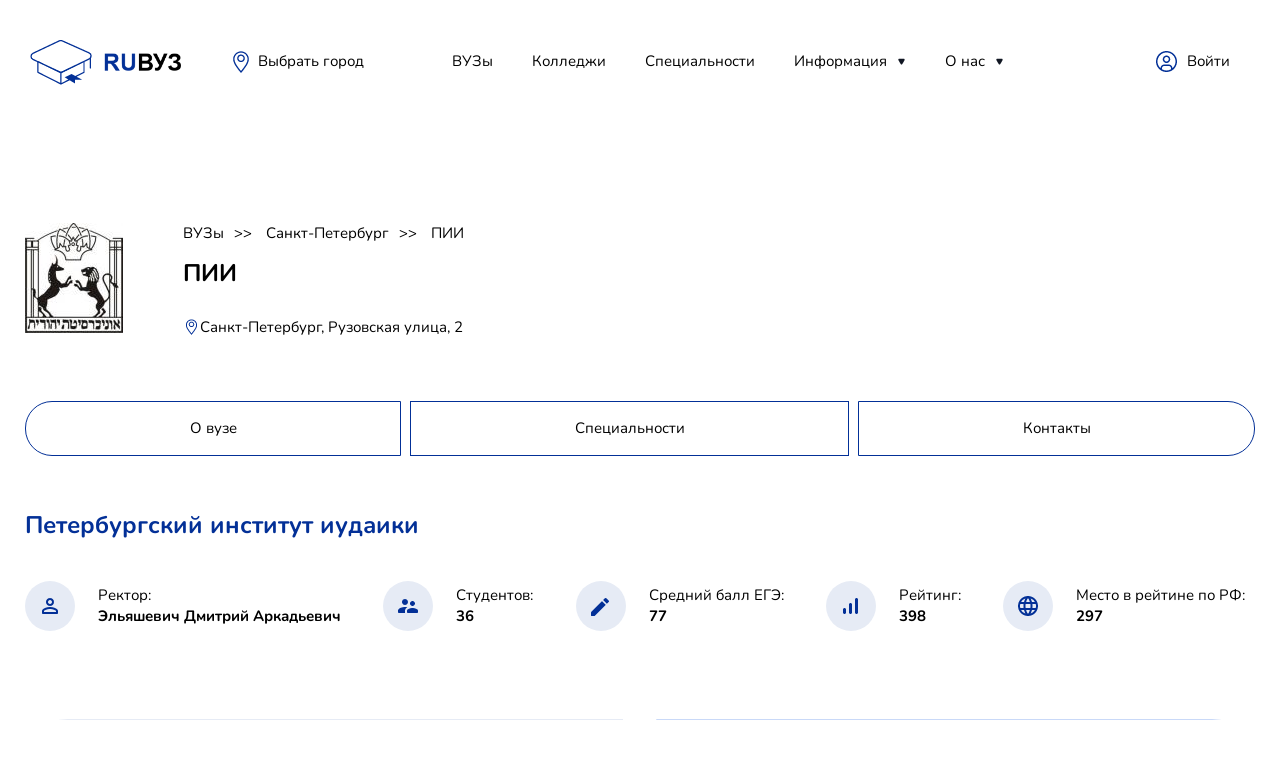

--- FILE ---
content_type: text/html; charset=utf-8
request_url: https://ruvuz.ru/sankt-peterburg/pii
body_size: 18153
content:



<!DOCTYPE html>
<html lang="ru">
<head>
    <link rel="canonical" href="https://ruvuz.ru/sankt-peterburg/pii"/>
    <script src="https://server.lazy-reader.com/upload/js/lazyreader-banner.js?today=22012026" defer></script>
    <script>
        window.addEventListener('load', function () {
            BannerInit();
        });
    </script>
    
        <!-- Yandex.RTB -->
        <script>window.yaContextCb = window.yaContextCb || []</script>
        <script src="https://yandex.ru/ads/system/context.js" async></script>
        
            <script src="https://cdn.adfinity.pro/code/ruvuz.ru/adfinity.js" charset="utf-8" async></script>
            <script async src="https://yandex.ru/ads/system/header-bidding.js"></script>
        
        <!-- Yandex.RTB R-A-746599-9 -->
        <script>
            window.yaContextCb.push(() => {
                Ya.Context.AdvManager.render({
                    "blockId": "R-A-746599-9",
                    "type": "fullscreen",
                    "platform": "desktop"
                })
            })
        </script>
        <!-- Yandex.RTB R-A-746599-10 -->
        <script>
            window.yaContextCb.push(() => {
                Ya.Context.AdvManager.render({
                    "blockId": "R-A-746599-10",
                    "type": "floorAd",
                    "platform": "desktop"
                })
            })
        </script>
    
    <meta charset="utf-8">
    <!-- <base href="/"> -->
    <meta name="viewport"
          content="width=device-width, initial-scale=1.0, minimum-scale=1.0, maximum-scale=1.0, user-scalable=no">
    <title>ПИИ, стоимость обучения 2026, специальности, учебные места</title>
    <meta name="description" content="ПИИ, стоимость обучения 2026, специальности, учебные места. Лучшие ВУЗы страны на одном сайте."/>
    
    <link rel="icon" href="/static/images/favicon.png">
    <meta property="og:image" content="images/preview.jpg">
    <link rel="stylesheet" href="/static/libs/bootstrap/css/bootstrap-reboot.min.css">
    <link rel="stylesheet" href="/static/libs/formstyler/jquery.formstyler.css">
    <link rel="stylesheet" href="/static/libs/simplebar/simplebar.css">
    <link rel="stylesheet" href="/static/libs/fancybox/fancybox.css">
    <link rel="stylesheet" href="/static/css/main.css">
    <link rel="stylesheet" href="/static/css/media.css">
    
        <!-- Yandex.Metrika counter -->
        <script type="text/javascript">
            (function (m, e, t, r, i, k, a) {
                m[i] = m[i] || function () {
                    (m[i].a = m[i].a || []).push(arguments)
                };
                m[i].l = 1 * new Date();
                k = e.createElement(t), a = e.getElementsByTagName(t)[0], k.async = 1, k.src = r, a.parentNode.insertBefore(k, a)
            })
            (window, document, "script", "https://mc.yandex.ru/metrika/tag.js", "ym");

            ym(66761947, "init", {
                clickmap: true,
                trackLinks: true,
                accurateTrackBounce: true
            });
        </script>
        <noscript>
            <div><img src="https://mc.yandex.ru/watch/66761947" style="position:absolute; left:-9999px;" alt=""/></div>
        </noscript>
        <!-- /Yandex.Metrika counter -->
        
        
    
</head>
<body>
<!-- Wrapper -->
<div class="mobile-menu-wrap">
    <div class="mobile-menu__content">
        <div class="burger burger-close">

        </div>
        <div class="mobile-menu">
            <div class="mobile-menu__item">
                <a class="mobile-menu__link" href="/reyting_vuzov">ВУЗы</a>
            </div>
            <div class="mobile-menu__item">
                <a class="mobile-menu__link" href="/specialnosti">Специальности</a>
            </div>
            <div class="mobile-menu__item">
                <a class="mobile-menu__link" href="">Полезное</a>
                <div class="mobile-menu__item__dropdown">
                    <a href="" class="mobile-menu__item__dropdown-link">Абитуриентам</a>
                    <a href="" class="mobile-menu__item__dropdown-link">Родителям</a>
                    <a href="" class="mobile-menu__item__dropdown-link">Учителям</a>
                    <a href="" class="mobile-menu__item__dropdown-link">Учебным заведениям</a>
                </div>
            </div>
            <div class="mobile-menu__item">
                <a class="mobile-menu__link" href="">Новости</a>
                <div class="mobile-menu__item__dropdown">
                    
                        <a href="/news/sovetyi-studentu" class="mobile-menu__item__dropdown-link">
                            Советы студенту
                        </a>
                    
                        <a href="/news/distantsionnoe-obuchenie" class="mobile-menu__item__dropdown-link">
                            Дистанционное обучение
                        </a>
                    
                        <a href="/news/poleznoe" class="mobile-menu__item__dropdown-link">
                            Инструкция
                        </a>
                    
                </div>
            </div>
            <div class="mobile-menu__item">
                <a class="mobile-menu__link" href="">О нас</a>
                <div class="mobile-menu__item__dropdown">
                    
                        <a href="/rules" class="mobile-menu__item__dropdown-link">Политика конфиденциальности</a>
                    
                        <a href="/contacts" class="mobile-menu__item__dropdown-link">Контакты</a>
                    
                </div>
            </div>
        </div>

        <div class="header__place">
            <svg width="24" height="24" viewBox="0 0 24 24" fill="none" xmlns="http://www.w3.org/2000/svg">
                <path d="M11.9999 4.48001C11.2444 4.48001 10.5059 4.70405 9.87766 5.1238C9.24946 5.54354 8.75984 6.14015 8.47071 6.83816C8.18159 7.53617 8.10594 8.30425 8.25333 9.04526C8.40073 9.78626 8.76455 10.4669 9.29879 11.0012C9.83302 11.5354 10.5137 11.8992 11.2547 12.0466C11.9957 12.194 12.7638 12.1184 13.4618 11.8292C14.1598 11.5401 14.7564 11.0505 15.1761 10.4223C15.5959 9.79409 15.8199 9.05554 15.8199 8.30001C15.8199 7.28688 15.4175 6.31525 14.7011 5.59886C13.9847 4.88247 13.0131 4.48001 11.9999 4.48001ZM11.9999 10.7867C11.5081 10.7867 11.0273 10.6408 10.6184 10.3676C10.2095 10.0944 9.89076 9.706 9.70255 9.25162C9.51434 8.79724 9.4651 8.29725 9.56105 7.81489C9.657 7.33252 9.89383 6.88944 10.2416 6.54167C10.5894 6.19391 11.0324 5.95707 11.5148 5.86113C11.9972 5.76518 12.4972 5.81442 12.9515 6.00263C13.4059 6.19084 13.7943 6.50956 14.0675 6.91849C14.3408 7.32742 14.4866 7.8082 14.4866 8.30001C14.4848 8.95836 14.2221 9.58914 13.7559 10.054C13.2898 10.5189 12.6583 10.78 11.9999 10.78V10.7867Z"
                      fill="#033097"></path>
                <path d="M12.0001 1.33334C9.92353 1.33508 7.93205 2.15847 6.4606 3.62367C4.98915 5.08888 4.1573 7.07683 4.14673 9.15334C4.14673 12.2667 5.8934 14.8733 7.1734 16.7733L7.40673 17.12C8.68025 18.9658 10.0464 20.7458 11.5001 22.4533L12.0067 23.0467L12.5134 22.4533C13.9668 20.7457 15.333 18.9656 16.6067 17.12L16.8401 16.7667C18.1134 14.8667 19.8601 12.2667 19.8601 9.15334C19.8495 7.07568 19.0167 5.08672 17.5438 3.62132C16.0709 2.15593 14.0778 1.33332 12.0001 1.33334ZM15.7267 16L15.4867 16.3533C14.3401 18.0733 12.8201 20 12.0001 20.9533C11.2134 20 9.66006 18.0733 8.5134 16.3533L8.28006 16C7.10006 14.24 5.48006 11.8333 5.48006 9.12668C5.48006 8.27046 5.64871 7.42262 5.97637 6.63158C6.30403 5.84054 6.78429 5.12178 7.38973 4.51634C7.99516 3.9109 8.71392 3.43064 9.50497 3.10298C10.296 2.77532 11.1438 2.60668 12.0001 2.60668C12.8563 2.60668 13.7041 2.77532 14.4952 3.10298C15.2862 3.43064 16.005 3.9109 16.6104 4.51634C17.2158 5.12178 17.6961 5.84054 18.0238 6.63158C18.3514 7.42262 18.5201 8.27046 18.5201 9.12668C18.5201 11.86 16.9067 14.2667 15.7267 16Z"
                      fill="#033097"></path>
            </svg>

            <span class="header__place-text">Краснодар</span>
        </div>
        <button class="btn btn-opacity">
            <svg width="16" height="16" viewBox="0 0 16 16" fill="none" xmlns="http://www.w3.org/2000/svg">
                <path d="M7.0625 12.6875C10.1691 12.6875 12.6875 10.1691 12.6875 7.0625C12.6875 3.9559 10.1691 1.4375 7.0625 1.4375C3.9559 1.4375 1.4375 3.9559 1.4375 7.0625C1.4375 10.1691 3.9559 12.6875 7.0625 12.6875Z"
                      stroke="black" stroke-width="2" stroke-linecap="round" stroke-linejoin="round"></path>
                <path d="M11.2812 11.2812L14.5625 14.5625" stroke="black" stroke-width="2" stroke-linecap="round"
                      stroke-linejoin="round"></path>
            </svg>
            <span>Подобрать ВУЗ</span>
        </button>
    </div>
</div
<div class="wrapper">
    <div class="container">
        <header>
    <div class="header__left">
        <div class="burger">
        </div>
        <a class="logo" href="/">
            <svg width="156" height="73" viewBox="0 0 156 73" fill="none" xmlns="http://www.w3.org/2000/svg"
     xmlns:xlink="http://www.w3.org/1999/xlink">
    <rect x="78" y="23" width="78" height="37" fill="url(#pattern0)"/>
    <path d="M7.96628 39.4106C5.40037 38.2086 5.39281 34.562 7.95372 33.3493L34.3341 20.8574C35.2189 20.4384 36.2427 20.4274 37.1362 20.8273L64.0741 32.8819C66.6763 34.0464 66.7273 37.7221 64.1585 38.9583L37.3974 51.8369C36.4904 52.2734 35.4351 52.2789 34.5236 51.8519L7.96628 39.4106Z"
          stroke="#033097" stroke-width="1.3"/>
    <path fill-rule="evenodd" clip-rule="evenodd"
          d="M12.2471 41.6071V52.1082C12.2471 52.257 12.2944 52.3938 12.3738 52.5021C12.419 52.6724 12.5296 52.8215 12.6899 52.9028L35.6635 64.5462C35.8223 64.6267 36.0061 64.6267 36.1649 64.5462L44.641 60.2504L50.0202 63.4899V59.6711H57.0955L51.6143 56.7161L59.1385 52.9028C59.2956 52.8232 59.4049 52.6784 59.4518 52.5125C59.5358 52.4026 59.5862 52.2618 59.5862 52.1082V41.6071L56.5779 42.6071L51.7797 45.0392L51.7779 45.0402L35.9142 52.0839L20.0552 45.0401L20.0536 45.0392L14.2554 41.6071H12.2471ZM58.4073 51.8682L50.2709 55.9919L46.5543 53.9883L39.7414 57.2997L43.374 59.4873L36.3997 63.022V53.243L58.4073 42.085V51.8682ZM13.426 42.085V51.8707L35.2208 62.9166V53.1375L19.5521 45.1902L19.5511 45.1897L13.426 42.085Z"
          fill="#033097"/>
    <path d="M65.4671 36.3123C65.7653 36.3438 65.9983 36.6151 65.9983 36.9451V48.0598C65.9983 48.411 65.7344 48.6957 65.4089 48.6957C65.0833 48.6957 64.8194 48.411 64.8194 48.0598V37.8209L65.4671 36.3123Z"
          fill="#033097"/>
    <defs>
        <pattern id="pattern0" patternContentUnits="objectBoundingBox" width="1" height="1">
            <use xlink:href="#image0_375_4694"
                 transform="translate(-0.000712251) scale(0.00752951 0.015873)"/>
        </pattern>
        <image id="image0_375_4694" width="133" height="63"
               xlink:href="[data-uri]"/>
    </defs>
</svg>
        </a>
        <div class="header__place">
            <svg width="24" height="24" viewBox="0 0 24 24" fill="none"
     xmlns="http://www.w3.org/2000/svg">
    <path d="M11.9999 4.48001C11.2444 4.48001 10.5059 4.70405 9.87766 5.1238C9.24946 5.54354 8.75984 6.14015 8.47071 6.83816C8.18159 7.53617 8.10594 8.30425 8.25333 9.04526C8.40073 9.78626 8.76455 10.4669 9.29879 11.0012C9.83302 11.5354 10.5137 11.8992 11.2547 12.0466C11.9957 12.194 12.7638 12.1184 13.4618 11.8292C14.1598 11.5401 14.7564 11.0505 15.1761 10.4223C15.5959 9.79409 15.8199 9.05554 15.8199 8.30001C15.8199 7.28688 15.4175 6.31525 14.7011 5.59886C13.9847 4.88247 13.0131 4.48001 11.9999 4.48001ZM11.9999 10.7867C11.5081 10.7867 11.0273 10.6408 10.6184 10.3676C10.2095 10.0944 9.89076 9.706 9.70255 9.25162C9.51434 8.79724 9.4651 8.29725 9.56105 7.81489C9.657 7.33252 9.89383 6.88944 10.2416 6.54167C10.5894 6.19391 11.0324 5.95707 11.5148 5.86113C11.9972 5.76518 12.4972 5.81442 12.9515 6.00263C13.4059 6.19084 13.7943 6.50956 14.0675 6.91849C14.3408 7.32742 14.4866 7.8082 14.4866 8.30001C14.4848 8.95836 14.2221 9.58914 13.7559 10.054C13.2898 10.5189 12.6583 10.78 11.9999 10.78V10.7867Z"
          fill="#033097"/>
    <path d="M12.0001 1.33334C9.92353 1.33508 7.93205 2.15847 6.4606 3.62367C4.98915 5.08888 4.1573 7.07683 4.14673 9.15334C4.14673 12.2667 5.8934 14.8733 7.1734 16.7733L7.40673 17.12C8.68025 18.9658 10.0464 20.7458 11.5001 22.4533L12.0067 23.0467L12.5134 22.4533C13.9668 20.7457 15.333 18.9656 16.6067 17.12L16.8401 16.7667C18.1134 14.8667 19.8601 12.2667 19.8601 9.15334C19.8495 7.07568 19.0167 5.08672 17.5438 3.62132C16.0709 2.15593 14.0778 1.33332 12.0001 1.33334ZM15.7267 16L15.4867 16.3533C14.3401 18.0733 12.8201 20 12.0001 20.9533C11.2134 20 9.66006 18.0733 8.5134 16.3533L8.28006 16C7.10006 14.24 5.48006 11.8333 5.48006 9.12668C5.48006 8.27046 5.64871 7.42262 5.97637 6.63158C6.30403 5.84054 6.78429 5.12178 7.38973 4.51634C7.99516 3.9109 8.71392 3.43064 9.50497 3.10298C10.296 2.77532 11.1438 2.60668 12.0001 2.60668C12.8563 2.60668 13.7041 2.77532 14.4952 3.10298C15.2862 3.43064 16.005 3.9109 16.6104 4.51634C17.2158 5.12178 17.6961 5.84054 18.0238 6.63158C18.3514 7.42262 18.5201 8.27046 18.5201 9.12668C18.5201 11.86 16.9067 14.2667 15.7267 16Z"
          fill="#033097"/>
</svg>
            <span class="header__place-text">
                    <a href="/goroda" class="header__nav__link">
                        
                            Выбрать город
                        
                    </a>
                </span>
        </div>
    </div>
    
<nav class="header__nav">
    <div class="header__nav-item">
        <a class="header__nav__link" href="/reyting_vuzov">ВУЗы</a>
    </div>
    <div class="header__nav-item">
        
            <a class="header__nav__link" href="/reyting_kolledgey">Колледжи</a>
        
    </div>
    
    <div class="header__nav-item">
        <a class="header__nav__link" href="/specialnosti">Специальности</a>
    </div>
    
    
    
    
    
    
    
    
    
    
    
    <div class="header__nav-item header__nav-item__drop-wrap">
        <a class="header__nav__link" href="/news">Информация</a>
        <div class="header__nav-item__dropdown-mask">
            <div class="header__nav-item__dropdown">
                
                    <a href="/news/sovetyi-studentu" class="header__nav-item__dropdown-link">
                        Советы студенту
                    </a>
                
                    <a href="/news/distantsionnoe-obuchenie" class="header__nav-item__dropdown-link">
                        Дистанционное обучение
                    </a>
                
                    <a href="/news/poleznoe" class="header__nav-item__dropdown-link">
                        Инструкция
                    </a>
                
            </div>
        </div>
    </div>
    <div class="header__nav-item header__nav-item__drop-wrap">
        <a class="header__nav__link" href="#">О нас</a>
        <div class="header__nav-item__dropdown-mask">
            <div class="header__nav-item__dropdown">
                
                    <a href="/rules" class="header__nav-item__dropdown-link">
                        Политика конфиденциальности
                    </a>
                
                    <a href="/contacts" class="header__nav-item__dropdown-link">
                        Контакты
                    </a>
                
            </div>
        </div>
    </div>
</nav>

    <div class="header__right">



        <a class="header__lk" href="https://demo-admin.ruvuz.ru">Войти</a>




    </div>
</header>
        
        

    
        <section class="page__screen-v2">
            
            
            
            
            
            
            
            <div class="page__screen__image">
                <img src="/media/institution/pii.jpg" alt="">
            </div>
            <div class="page__screen-content">
                <div class="pagination">
                    
                        <a class="pagination__item" href="/">ВУЗы</a>
                    
                        <a class="pagination__item" href="/sankt-peterburg">Санкт-Петербург</a>
                    
                        <a class="pagination__item" href="/sankt-peterburg/pii">ПИИ</a>
                    
                </div>
                <div class="page__screen__image--mobile">
                    
                        <img src="/media/institution/pii.jpg" alt="">
                    
                </div>
                <h1 class="page__screen-head">ПИИ</h1>

                <div class="page__screen__place">
                    <svg width="17" height="20" viewBox="0 0 24 24" fill="none" xmlns="http://www.w3.org/2000/svg">
                        <path d="M11.9999 4.48001C11.2444 4.48001 10.5059 4.70405 9.87766 5.1238C9.24946 5.54354 8.75984 6.14015 8.47071 6.83816C8.18159 7.53617 8.10594 8.30425 8.25333 9.04526C8.40073 9.78626 8.76455 10.4669 9.29879 11.0012C9.83302 11.5354 10.5137 11.8992 11.2547 12.0466C11.9957 12.194 12.7638 12.1184 13.4618 11.8292C14.1598 11.5401 14.7564 11.0505 15.1761 10.4223C15.5959 9.79409 15.8199 9.05554 15.8199 8.30001C15.8199 7.28688 15.4175 6.31525 14.7011 5.59886C13.9847 4.88247 13.0131 4.48001 11.9999 4.48001ZM11.9999 10.7867C11.5081 10.7867 11.0273 10.6408 10.6184 10.3676C10.2095 10.0944 9.89076 9.706 9.70255 9.25162C9.51434 8.79724 9.4651 8.29725 9.56105 7.81489C9.657 7.33252 9.89383 6.88944 10.2416 6.54167C10.5894 6.19391 11.0324 5.95707 11.5148 5.86113C11.9972 5.76518 12.4972 5.81442 12.9515 6.00263C13.4059 6.19084 13.7943 6.50956 14.0675 6.91849C14.3408 7.32742 14.4866 7.8082 14.4866 8.30001C14.4848 8.95836 14.2221 9.58914 13.7559 10.054C13.2898 10.5189 12.6583 10.78 11.9999 10.78V10.7867Z"
                              fill="#033097"></path>
                        <path d="M12.0001 1.33334C9.92353 1.33508 7.93205 2.15847 6.4606 3.62367C4.98915 5.08888 4.1573 7.07683 4.14673 9.15334C4.14673 12.2667 5.8934 14.8733 7.1734 16.7733L7.40673 17.12C8.68025 18.9658 10.0464 20.7458 11.5001 22.4533L12.0067 23.0467L12.5134 22.4533C13.9668 20.7457 15.333 18.9656 16.6067 17.12L16.8401 16.7667C18.1134 14.8667 19.8601 12.2667 19.8601 9.15334C19.8495 7.07568 19.0167 5.08672 17.5438 3.62132C16.0709 2.15593 14.0778 1.33332 12.0001 1.33334ZM15.7267 16L15.4867 16.3533C14.3401 18.0733 12.8201 20 12.0001 20.9533C11.2134 20 9.66006 18.0733 8.5134 16.3533L8.28006 16C7.10006 14.24 5.48006 11.8333 5.48006 9.12668C5.48006 8.27046 5.64871 7.42262 5.97637 6.63158C6.30403 5.84054 6.78429 5.12178 7.38973 4.51634C7.99516 3.9109 8.71392 3.43064 9.50497 3.10298C10.296 2.77532 11.1438 2.60668 12.0001 2.60668C12.8563 2.60668 13.7041 2.77532 14.4952 3.10298C15.2862 3.43064 16.005 3.9109 16.6104 4.51634C17.2158 5.12178 17.6961 5.84054 18.0238 6.63158C18.3514 7.42262 18.5201 8.27046 18.5201 9.12668C18.5201 11.86 16.9067 14.2667 15.7267 16Z"
                              fill="#033097"></path>
                    </svg>

                    <span class="page__screen__place-text">Санкт-Петербург, Рузовская улица, 2</span>
                </div>
            </div>
        </section>
    


        
    
    
        <!-- Yandex.RTB R-A-746599-1 -->
        <div id="yandex_rtb_R-A-746599-1" style="margin: 10px 0"></div>
        <script>window.yaContextCb.push(() => {
            Ya.Context.AdvManager.render({
                renderTo: 'yandex_rtb_R-A-746599-1',
                blockId: 'R-A-746599-1'
            })
        })</script>
    

<div class="adfinity_block_5192"></div>
    
        <div class="tabs">
    <div class="tabs-item" data-action="tab" data-target="about">О вузе</div>
    
        <div class="tabs-item" data-action="tab" data-target="specialities">Специальности</div>
    
    

    
    <div class="tabs-item" data-action="tab" data-target="contacts">Контакты</div>
</div>

    
    <div class="page__content page__content-noflex">
        
            
<section class="univer-data tab-content tab-about">
    <div class="section-head">
        Петербургский институт иудаики</div>
    <div class="univer-data-content">
        
            <div class="univer-data__item">
                <div class="univer-data__item__img">
                    <svg width="16" height="16" viewBox="0 0 16 16" fill="none" xmlns="http://www.w3.org/2000/svg">
                        <path d="M8 8C10.21 8 12 6.21 12 4C12 1.79 10.21 0 8 0C5.79 0 4 1.79 4 4C4 6.21 5.79 8 8 8ZM8 2C9.1 2 10 2.9 10 4C10 5.1 9.1 6 8 6C6.9 6 6 5.1 6 4C6 2.9 6.9 2 8 2ZM8 9C5.33 9 0 10.34 0 13V15C0 15.55 0.45 16 1 16H15C15.55 16 16 15.55 16 15V13C16 10.34 10.67 9 8 9ZM14 14H2V13.01C2.2 12.29 5.3 11 8 11C10.7 11 13.8 12.29 14 13V14Z"
                              fill="#033097"/>
                    </svg>
                </div>
                <div class="univer-data__item-content">
                    <div class="univer-data__item-content-top">Ректор:</div>
                    <div class="univer-data__item-content-bottom">Эльяшевич Дмитрий Аркадьевич</div>
                </div>
            </div>
        
        
            <div class="univer-data__item">
                <div class="univer-data__item__img">
                    <svg width="20" height="14" viewBox="0 0 20 14" fill="none" xmlns="http://www.w3.org/2000/svg">
                        <path d="M14.5 7C15.88 7 16.99 5.88 16.99 4.5C16.99 3.12 15.88 2 14.5 2C13.12 2 12 3.12 12 4.5C12 5.88 13.12 7 14.5 7ZM7 6C8.66 6 9.99 4.66 9.99 3C9.99 1.34 8.66 0 7 0C5.34 0 4 1.34 4 3C4 4.66 5.34 6 7 6ZM14.5 9C12.67 9 9 9.92 9 11.75V13C9 13.55 9.45 14 10 14H19C19.55 14 20 13.55 20 13V11.75C20 9.92 16.33 9 14.5 9ZM7 8C4.67 8 0 9.17 0 11.5V13C0 13.55 0.45 14 1 14H7V11.75C7 10.9 7.33 9.41 9.37 8.28C8.5 8.1 7.66 8 7 8Z"
                              fill="#033097"/>
                    </svg>
                </div>

                <div class="univer-data__item-content">
                    <div class="univer-data__item-content-top">Студентов:</div>
                    <div class="univer-data__item-content-bottom">36</div>
                </div>
            </div>
        
        
            <div class="univer-data__item">
                <div class="univer-data__item__img">
                    <svg width="19" height="19" viewBox="0 0 19 19" fill="none" xmlns="http://www.w3.org/2000/svg">
                        <path d="M0 15.46V18.5C0 18.78 0.22 19 0.5 19H3.54C3.67 19 3.8 18.95 3.89 18.85L14.81 7.94L11.06 4.19L0.15 15.1C0.0500001 15.2 0 15.32 0 15.46ZM17.71 5.04C18.1 4.65 18.1 4.02 17.71 3.63L15.37 1.29C14.98 0.899998 14.35 0.899998 13.96 1.29L12.13 3.12L15.88 6.87L17.71 5.04Z"
                              fill="#033097"/>
                    </svg>

                </div>
                <div class="univer-data__item-content">
                    <div class="univer-data__item-content-top">Средний балл ЕГЭ:</div>
                    <div class="univer-data__item-content-bottom">77</div>
                </div>
            </div>
        
        
            <div class="univer-data__item">
                <div class="univer-data__item__img">
                    <svg width="15" height="16" viewBox="0 0 15 16" fill="none" xmlns="http://www.w3.org/2000/svg">
                        <path d="M13.5 0C14.33 0 15 0.67 15 1.5V14.5C15 15.33 14.33 16 13.5 16C12.67 16 12 15.33 12 14.5V1.5C12 0.67 12.67 0 13.5 0ZM1.5 10C2.33 10 3 10.67 3 11.5V14.5C3 15.33 2.33 16 1.5 16C0.67 16 0 15.33 0 14.5V11.5C0 10.67 0.67 10 1.5 10ZM7.5 5C8.33 5 9 5.67 9 6.5V14.5C9 15.33 8.33 16 7.5 16C6.67 16 6 15.33 6 14.5V6.5C6 5.67 6.67 5 7.5 5Z"
                              fill="#033097"/>
                    </svg>

                </div>
                <div class="univer-data__item-content">
                    <div class="univer-data__item-content-top">Рейтинг:</div>
                    <div class="univer-data__item-content-bottom">398</div>
                </div>
            </div>
        
        
            <div class="univer-data__item">
                <div class="univer-data__item__img">
                    <svg width="20" height="20" viewBox="0 0 20 20" fill="none" xmlns="http://www.w3.org/2000/svg">
                        <path d="M9.99 0C4.47 0 0 4.48 0 10C0 15.52 4.47 20 9.99 20C15.52 20 20 15.52 20 10C20 4.48 15.52 0 9.99 0ZM16.92 6H13.97C13.65 4.75 13.19 3.55 12.59 2.44C14.43 3.07 15.96 4.35 16.92 6ZM10 2.04C10.83 3.24 11.48 4.57 11.91 6H8.09C8.52 4.57 9.17 3.24 10 2.04ZM2.26 12C2.1 11.36 2 10.69 2 10C2 9.31 2.1 8.64 2.26 8H5.64C5.56 8.66 5.5 9.32 5.5 10C5.5 10.68 5.56 11.34 5.64 12H2.26ZM3.08 14H6.03C6.35 15.25 6.81 16.45 7.41 17.56C5.57 16.93 4.04 15.66 3.08 14ZM6.03 6H3.08C4.04 4.34 5.57 3.07 7.41 2.44C6.81 3.55 6.35 4.75 6.03 6ZM10 17.96C9.17 16.76 8.52 15.43 8.09 14H11.91C11.48 15.43 10.83 16.76 10 17.96ZM12.34 12H7.66C7.57 11.34 7.5 10.68 7.5 10C7.5 9.32 7.57 8.65 7.66 8H12.34C12.43 8.65 12.5 9.32 12.5 10C12.5 10.68 12.43 11.34 12.34 12ZM12.59 17.56C13.19 16.45 13.65 15.25 13.97 14H16.92C15.96 15.65 14.43 16.93 12.59 17.56ZM14.36 12C14.44 11.34 14.5 10.68 14.5 10C14.5 9.32 14.44 8.66 14.36 8H17.74C17.9 8.64 18 9.31 18 10C18 10.69 17.9 11.36 17.74 12H14.36Z"
                              fill="#033097"/>
                    </svg>
                </div>
                <div class="univer-data__item-content">
                    <div class="univer-data__item-content-top">Место в рейтине по РФ:</div>
                    <div class="univer-data__item-content-bottom">297</div>
                </div>
            </div>
        
    </div>
</section>

            <section class="terms-contact tab-content tab-contacts">
    <div class="terms-contact__item terms">
        <div class="terms-contact__item-head">Условия обучения >></div>
        <div class="terms__content">
            
            
                <div class="terms__content__item"><span>Государственный</span></div>
            
            
            
                <div class="terms__content__item"><span>Лицензированный</span></div>
            
            
                <div class="terms__content__item"><span>Аккредитованный</span></div>
            
        </div>
    </div>
    <div class="terms-contact__item contacts">
        <div class="terms-contact__item-head">Контакты >></div>
        <div class="contact__content">
            <div class="contact__content__item">
                <svg width="14" height="20" viewBox="0 0 14 20" fill="none" xmlns="http://www.w3.org/2000/svg">
                    <path d="M7 0C3.13 0 0 3.13 0 7C0 11.17 4.42 16.92 6.24 19.11C6.64 19.59 7.37 19.59 7.77 19.11C9.58 16.92 14 11.17 14 7C14 3.13 10.87 0 7 0ZM7 9.5C5.62 9.5 4.5 8.38 4.5 7C4.5 5.62 5.62 4.5 7 4.5C8.38 4.5 9.5 5.62 9.5 7C9.5 8.38 8.38 9.5 7 9.5Z"
                          fill="#033097"/>
                </svg>

                <span>Санкт-Петербург, Рузовская улица, 2</span>
            </div>
            
                <div class="contact__content__item">
                    <svg width="20" height="16" viewBox="0 0 20 16" fill="none" xmlns="http://www.w3.org/2000/svg">
                        <path d="M18 0H2C0.9 0 0 0.9 0 2V14C0 15.1 0.9 16 2 16H18C19.1 16 20 15.1 20 14V2C20 0.9 19.1 0 18 0ZM17.6 4.25L11.06 8.34C10.41 8.75 9.59 8.75 8.94 8.34L2.4 4.25C2.15 4.09 2 3.82 2 3.53C2 2.86 2.73 2.46 3.3 2.81L10 7L16.7 2.81C17.27 2.46 18 2.86 18 3.53C18 3.82 17.85 4.09 17.6 4.25Z"
                              fill="#033097"/>
                    </svg>

                    <span>info@pijs.ru </span>
                </div>
            
            
                <div class="contact__content__item">
                    <svg width="18" height="18" viewBox="0 0 18 18" fill="none" xmlns="http://www.w3.org/2000/svg">
                        <path d="M8.00004 6.00001H10V8.00001H8.00004V6.00001ZM12 6.00001H14V8.00001H12V6.00001ZM16 6.00001H18V8.00001H16V6.00001ZM16.23 12.26L13.69 11.97C13.08 11.9 12.48 12.11 12.05 12.54L10.21 14.38C7.38004 12.94 5.06004 10.63 3.62004 7.79001L5.47004 5.94001C5.90004 5.51001 6.11004 4.91001 6.04004 4.30001L5.75004 1.78001C5.63004 0.77001 4.78004 0.0100098 3.76004 0.0100098H2.03004C0.900041 0.0100098 -0.0399593 0.95001 0.0300407 2.08001C0.560041 10.62 7.39004 17.44 15.92 17.97C17.05 18.04 17.99 17.1 17.99 15.97V14.24C18 13.23 17.24 12.38 16.23 12.26Z"
                              fill="#033097"/>
                    </svg>

                    <span>8 (812) 449-52-51</span>
                </div>
            
            
            <div class="contact__content__item">
                <span>
                    <svg xmlns="http://www.w3.org/2000/svg" xmlns:xlink="http://www.w3.org/1999/xlink" version="1.1" viewBox="0 0 256 256" xml:space="preserve" >
    <g transform="translate(128 128) scale(0.72 0.72)" style="">
	<g style="stroke: none; stroke-width: 0; stroke-dasharray: none; stroke-linecap: butt; stroke-linejoin: miter; stroke-miterlimit: 10; fill: none; fill-rule: nonzero; opacity: 1;"
       transform="translate(-175.05 -175.05000000000004) scale(3.89 3.89)">
	<path d="M 80.781 75.011 C 86.741 68.368 90 59.877 90 50.885 c 0 -15.974 -10.599 -30.135 -25.849 -34.669 C 57.511 8.119 47.436 2.942 36.173 2.942 C 16.227 2.942 0 19.169 0 39.115 C 0 48.107 3.259 56.6 9.219 63.24 l -8.633 8.634 c -0.572 0.572 -0.743 1.433 -0.434 2.18 S 1.191 75.288 2 75.288 h 25.144 c 6.85 7.485 16.517 11.77 26.683 11.77 H 88 c 0.809 0 1.538 -0.487 1.848 -1.234 c 0.31 -0.748 0.139 -1.607 -0.434 -2.18 L 80.781 75.011 z M 13.423 64.692 c 0.781 -0.781 0.781 -2.047 0 -2.828 C 7.347 55.788 4 47.709 4 39.115 C 4 21.375 18.433 6.942 36.173 6.942 s 32.173 14.433 32.173 32.173 S 53.913 71.288 36.173 71.288 H 6.828 L 13.423 64.692 z M 53.827 83.058 c -7.739 0 -15.152 -2.793 -20.95 -7.77 h 3.295 c 19.945 0 36.173 -16.228 36.173 -36.173 c 0 -6.171 -1.557 -11.984 -4.293 -17.073 C 78.848 27.383 86 38.516 86 50.885 c 0 8.593 -3.347 16.673 -9.423 22.75 c -0.781 0.781 -0.781 2.047 0 2.828 l 6.595 6.595 H 53.827 z"
          style="stroke: #033097; stroke-width: 1; stroke-dasharray: none; stroke-linecap: butt; stroke-linejoin: miter; stroke-miterlimit: 10; fill: rgb(0,0,0); fill-rule: nonzero; opacity: 1;"
          transform=" matrix(1 0 0 1 0 0) " stroke-linecap="round"/>
        <path d="M 52.025 25.49 h -31.71 c -1.104 0 -2 -0.896 -2 -2 s 0.896 -2 2 -2 h 31.71 c 1.104 0 2 0.896 2 2 S 53.13 25.49 52.025 25.49 z"
              style="stroke: #033097; stroke-width: 1; stroke-dasharray: none; stroke-linecap: butt; stroke-linejoin: miter; stroke-miterlimit: 10; fill: rgb(0,0,0); fill-rule: nonzero; opacity: 1;"
              transform=" matrix(1 0 0 1 0 0) " stroke-linecap="round"/>
        <path d="M 52.025 35.263 h -31.71 c -1.104 0 -2 -0.896 -2 -2 s 0.896 -2 2 -2 h 31.71 c 1.104 0 2 0.896 2 2 S 53.13 35.263 52.025 35.263 z"
              style="stroke: #033097; stroke-width: 1; stroke-dasharray: none; stroke-linecap: butt; stroke-linejoin: miter; stroke-miterlimit: 10; fill: rgb(0,0,0); fill-rule: nonzero; opacity: 1;"
              transform=" matrix(1 0 0 1 0 0) " stroke-linecap="round"/>
        <path d="M 52.025 45.036 h -31.71 c -1.104 0 -2 -0.896 -2 -2 s 0.896 -2 2 -2 h 31.71 c 1.104 0 2 0.896 2 2 S 53.13 45.036 52.025 45.036 z"
              style="stroke: #033097; stroke-width: 1; stroke-dasharray: none; stroke-linecap: butt; stroke-linejoin: miter; stroke-miterlimit: 10; fill: rgb(0,0,0); fill-rule: nonzero; opacity: 1;"
              transform=" matrix(1 0 0 1 0 0) " stroke-linecap="round"/>
        <path d="M 36.453 54.809 H 20.315 c -1.104 0 -2 -0.896 -2 -2 s 0.896 -2 2 -2 h 16.138 c 1.104 0 2 0.896 2 2 S 37.558 54.809 36.453 54.809 z"
              style="stroke: #033097; stroke-width: 1; stroke-dasharray: none; stroke-linecap: butt; stroke-linejoin: miter; stroke-miterlimit: 10; fill: rgb(0,0,0); fill-rule: nonzero; opacity: 1;"
              transform=" matrix(1 0 0 1 0 0) " stroke-linecap="round"/>
</g>
</g>
</svg>
                    Вы - представитель ВУЗа и нашли неточность?
                    <a href="/contacts/sankt-peterburg/pii">Сообщите нам!</a>
                </span>
            </div>
        </div>
    </div>
</section>

            <section class="about__map tab-content tab-contacts">
    <div class="section-head">ПИИ на карте</div>
    <div class="map-wrap about__map-map" id="map"></div>
    <p class="text">Информация на сайте поможет поступить в ВУЗ ПИИ в Санкт-Петербурге. Здесь Вы найдете
        информацию о проходном балле, ценах и сроках обучения. Просим обратить внимание, что стоимость обучения в 2022
        году в ПИИ может измениться. На сайте приведена статистика предыдущих лет. Также Вы можете
        найти адрес и контактный телефона ВУЗа. Расположение показано на карте. Так же представлены все специальности
        ПИИ.</p>
</section>
<link rel="stylesheet" href="https://unpkg.com/leaflet@1.7.1/dist/leaflet.css"
      integrity="sha512-xodZBNTC5n17Xt2atTPuE1HxjVMSvLVW9ocqUKLsCC5CXdbqCmblAshOMAS6/keqq/sMZMZ19scR4PsZChSR7A=="
      crossorigin=""/>
<script src="https://unpkg.com/leaflet@1.7.1/dist/leaflet.js"
        integrity="sha512-XQoYMqMTK8LvdxXYG3nZ448hOEQiglfqkJs1NOQV44cWnUrBc8PkAOcXy20w0vlaXaVUearIOBhiXZ5V3ynxwA=="
        crossorigin=""></script>
<script>
    const flyTo = (latlng) => {
        map.flyTo(latlng, 14, {
            animate: true,
            duration: 2
        });
    }

    const getIcon = iconUrl => L.icon({
        iconUrl,
        shadowUrl: null,
        iconSize: [27, 27], // size of the icon
    });

    var map = L.map('map').setView([59.918936, 30.326549], 11);
    L.tileLayer('http://{s}.tile.osm.org/{z}/{x}/{y}.png', {
                attribution: ''
            }).addTo(map);
    L.marker([59.918936, 30.326549], {
        title: "ПИИ"
        , icon: getIcon('/media/institution/pii.jpg')
    }).addTo(map).bindPopup(
        `
                <div class="text-center"><h5><a href="/sankt-peterburg/pii">ПИИ</a></h3>
                
                <p>Петербургский институт иудаики</p>
                
                
                    <img src="/media/institution/pii.jpg" width="80px" height="100px"/>
                </div>
            `
    );
</script>

        
        <section class="terms-contact tab-content tab-specialities">
    <div class="terms-contact__item terms">
        <div class="terms-contact__item-head">Форма обучения >></div>
        <div class="terms__content terms__content-50percent">
            
                <div class="terms__content__item">
                    <a href="/sankt-peterburg/pii/ochnaya-forma-obucheniya">
                        <span>Очная форма обучения</span>
                    </a>
                </div>
            
                <div class="terms__content__item">
                    <a href="/sankt-peterburg/pii/zaochnaya-forma-obucheniya">
                        <span>Заочная форма обучения</span>
                    </a>
                </div>
            
                <div class="terms__content__item">
                    <a href="/sankt-peterburg/pii/ochno-zaochnaya-forma-obucheniya">
                        <span>Смешанная форма обучения</span>
                    </a>
                </div>
            
        </div>
    </div>
    <div class="terms-contact__item contacts">
        <div class="terms-contact__item-head">Уровень образования >></div>
        <div class="terms__content terms__content-50percent">
            
                <div class="terms__content__item">
                    <a href="/sankt-peterburg/pii/bakalavriat-i-spetsialitet">
                        <span>бакалавриат и специалитет</span>
                    </a>
                </div>
            
        </div>
    </div>
</section>
        <div class="page__content tab-content tab-specialities">
    <div class="page__sidebar">
        <div class="page__sidebar-spec">
    
        <div class="page__sidebar-head">Специальности</div>
    
    <ul class="sidebar-list">
        
            <li class=""
                data-action="accordion" data-target="40" 
                
            >
                
                    <a href="/sankt-peterburg/pii/450000-yazyikoznanie-i-literaturovedenie">
                
                 Языкознание и литературоведение
                </a>
            </li>
        
            <li class="hide sub"
                
                data-accordion="40"
            >
                
                    <a href="/sankt-peterburg/pii/450000-yazyikoznanie-i-literaturovedenie/450301-filologiya">
                
                45.03.01 Филология
                </a>
            </li>
        
            <li class=""
                data-action="accordion" data-target="47" 
                
            >
                
                    <a href="/sankt-peterburg/pii/460000-istoriya-i-arheologiya">
                
                 История и археология
                </a>
            </li>
        
            <li class="hide sub"
                
                data-accordion="47"
            >
                
                    <a href="/sankt-peterburg/pii/460000-istoriya-i-arheologiya/460301-istoriya">
                
                46.03.01 История
                </a>
            </li>
        
    </ul>
</div>

        <div class="adv_sidebar">
    
    
        <!-- Yandex.RTB R-A-746599-2 -->
        <div id="yandex_rtb_R-A-746599-2" style="margin: 10px 0"></div>
        <script>window.yaContextCb.push(() => {
            Ya.Context.AdvManager.render({
                renderTo: 'yandex_rtb_R-A-746599-2',
                blockId: 'R-A-746599-2'
            })
        })</script>
    

<div class="adfinity_block_5192"></div>
</div>
        
    </div>
    <div class="page__content__right">
        <p class="text">Количество предложений ПИИ 2. Вы можете выбрать одно
            из направлений и оставить заявку на
            поступление на сайте. Помните, что самую точную достоверную информацию по обучению ПИИ Вы можете
            получить
            на официальном сайте ВУЗа. Мы предоставили сравнительные данные по всем ВУЗам России, чтобы Вы имели
            общее представление о стоимости и сроках обучения. <br><br></p>
        <div class="page-content__univers">
    

    



    <div class="univer__item">
        
        
        
        
        
        
        <div class="univer__item-top">
            <a href="/sankt-peterburg/pii" class="univer__item-top-left">
                <div class="univer__item__image">
                    <img src="/media/institution/pii.jpg"
                         alt="">
                </div>
                <div class="univer__item__name">
                    <span>ПИИ, Санкт-Петербург</span>
                </div>
            </a>
            <div class="univer__item-top-content">
                <div class="univer__item-head-wrap">
                    
                        <h3 class="univer__item-head">
                            <a href="/sankt-peterburg/pii/450000-yazyikoznanie-i-literaturovedenie">45.00.00 Языкознание и литературоведение</a>
                        </h3>
                    
                    <h3 class="univer__item-head">
                        <a href="/sankt-peterburg/pii/450000-yazyikoznanie-i-literaturovedenie/450301-filologiya">45.03.01 Филология</a>
                    </h3>
                    
                </div>
                
                <div class="univer__item__param">
                    <div class="univer__item__param-items">
                        
                            <div class="univer__item__param-item"><span>Cрок обучения 4,50 года</span></div>
                        
                        <div class="univer__item__param-item"><span>Смешанная форма обучения</span></div>
                        <div class="univer__item__param-item"><span>бакалавриат и специалитет</span></div>
                    </div>
                    
                        <div class="univer__item__price">
                            
                                <div class="univer__item__price-head">Стоимость обучения 2020:</div>
                                <div class="univer__item__price-accent">30 000 руб./год</div>
                            
                        </div>
                    
                </div>
            </div>
        </div>
        <div class="univer__item-bottom">
            
                
                    <div class="univer__item-bottom-col">
                        
                            <div class="univer__item-bottom-col-head">Количество мест на 2018 год</div>
                        
                        <div class="univer__item-bottom-col-content">
                            <div class="univer__item-bottom-col-content__item">Бюджетные: <b>
                                Н/Д</b>
                            </div>
                            <div class="univer__item-bottom-col-content__item">Платные: <b>
                                10</b></div>
                        </div>
                    </div>
                
            
            
                
                    <div class="univer__item-bottom-col">
                        
                            <div class="univer__item-bottom-col-head">Проходные баллы на 2026 год</div>
                        
                        <div class="univer__item-bottom-col-content">
                            <div class="univer__item-bottom-col-content__item">Бюджетные: <b>
                                Н/Д</b>
                            </div>
                            <div class="univer__item-bottom-col-content__item">Платные: <b>
                                Н/Д</b></div>
                        </div>
                    </div>
                
            
            
            <button data-fancybox data-src="#form-modal" class="univer__item__btn btn"
                    onclick="$('input[name=institution_speciality_order]').val(25181)">Помощь в поступлении
            </button>
        </div>
    </div>


    
        
    
        <!-- Yandex.RTB R-A-746599-5 -->
        <div id="yandex_rtb_R-A-746599-5" style="margin: 10px 0"></div>
        <script>window.yaContextCb.push(() => {
            Ya.Context.AdvManager.render({
                renderTo: 'yandex_rtb_R-A-746599-5',
                blockId: 'R-A-746599-5'
            })
        })</script>
    

<div class="adfinity_block_5192"></div>
    

    



    <div class="univer__item">
        
        
        
        
        
        
        <div class="univer__item-top">
            <a href="/sankt-peterburg/pii" class="univer__item-top-left">
                <div class="univer__item__image">
                    <img src="/media/institution/pii.jpg"
                         alt="">
                </div>
                <div class="univer__item__name">
                    <span>ПИИ, Санкт-Петербург</span>
                </div>
            </a>
            <div class="univer__item-top-content">
                <div class="univer__item-head-wrap">
                    
                        <h3 class="univer__item-head">
                            <a href="/sankt-peterburg/pii/460000-istoriya-i-arheologiya">46.00.00 История и археология</a>
                        </h3>
                    
                    <h3 class="univer__item-head">
                        <a href="/sankt-peterburg/pii/460000-istoriya-i-arheologiya/460301-istoriya">46.03.01 История</a>
                    </h3>
                    
                </div>
                
                <div class="univer__item__param">
                    <div class="univer__item__param-items">
                        
                            <div class="univer__item__param-item"><span>Cрок обучения 4,50 года</span></div>
                        
                        <div class="univer__item__param-item"><span>Смешанная форма обучения</span></div>
                        <div class="univer__item__param-item"><span>бакалавриат и специалитет</span></div>
                    </div>
                    
                        <div class="univer__item__price">
                            
                                <div class="univer__item__price-head">Стоимость обучения 2020:</div>
                                <div class="univer__item__price-accent">30 000 руб./год</div>
                            
                        </div>
                    
                </div>
            </div>
        </div>
        <div class="univer__item-bottom">
            
                
                    <div class="univer__item-bottom-col">
                        
                            <div class="univer__item-bottom-col-head">Количество мест на 2018 год</div>
                        
                        <div class="univer__item-bottom-col-content">
                            <div class="univer__item-bottom-col-content__item">Бюджетные: <b>
                                Н/Д</b>
                            </div>
                            <div class="univer__item-bottom-col-content__item">Платные: <b>
                                10</b></div>
                        </div>
                    </div>
                
            
            
                
                    <div class="univer__item-bottom-col">
                        
                            <div class="univer__item-bottom-col-head">Проходные баллы на 2026 год</div>
                        
                        <div class="univer__item-bottom-col-content">
                            <div class="univer__item-bottom-col-content__item">Бюджетные: <b>
                                Н/Д</b>
                            </div>
                            <div class="univer__item-bottom-col-content__item">Платные: <b>
                                Н/Д</b></div>
                        </div>
                    </div>
                
            
            
            <button data-fancybox data-src="#form-modal" class="univer__item__btn btn"
                    onclick="$('input[name=institution_speciality_order]').val(25180)">Помощь в поступлении
            </button>
        </div>
    </div>


    
        
    
        <!-- Yandex.RTB R-A-746599-6 -->
        <div id="yandex_rtb_R-A-746599-6" style="margin: 10px 0"></div>
        <script>window.yaContextCb.push(() => {
            Ya.Context.AdvManager.render({
                renderTo: 'yandex_rtb_R-A-746599-6',
                blockId: 'R-A-746599-6'
            })
        })</script>
    

<div class="adfinity_block_5192"></div>
    


    
</div>
    </div>
</div>

        
            

            <div class="page-content__univers">
    


    
</div>
            
            


        
    </div>

        <div id="adfox_17121306236411701"></div>
        <script>
            window.yaContextCb.push(() => {
                Ya.adfoxCode.createAdaptive({
                    ownerId: 332443,
                    containerId: 'adfox_17121306236411701',
                    params: {
                        p1: 'dbtdr',
                        p2: 'hkbn'
                    }
                }, ['phone'], {
                    tabletWidth: 830,
                    phoneWidth: 480,
                    isAutoReloads: false
                })
            })
        </script>
        
<footer>
    <div class="footer-col footer-col-left">
        <div class="footer-logo">
            <img src="/static/images/logobottom.svg" alt="">
        </div>
        <div class="footer-col__text">Специальность, проходные баллы, рейтинг и стоимость всех ВУЗов России.
        </div>
        <div class="footer-col__text">2007 - 2026 <br/>Все права защищены.</div>
    </div>
    <div class="footer-col footer-col-links">
    <a class="footer-col__link" href="#">ВУЗы</a>
    <a class="footer-col__link" href="/reyting_vuzov">Рейтинг ВУЗов</a>
    <a class="footer-col__link" href="/goroda">Города</a>
    <a class="footer-col__link" href="/specialnosti">Специальности</a>

</div>














<div class="footer-col footer-col-links">
    <a class="footer-col__link" href="/news">Новости</a>
    
        <a href="/news/sovetyi-studentu" class="footer-col__link">
            Советы студенту
        </a>
    
        <a href="/news/distantsionnoe-obuchenie" class="footer-col__link">
            Дистанционное обучение
        </a>
    
        <a href="/news/poleznoe" class="footer-col__link">
            Инструкция
        </a>
    
</div>
<div class="footer-col footer-col-links">
    <a class="footer-col__link" href="#">О нас</a>
    
        <a href="/rules" class="footer-col__link">
            Политика конфиденциальности
        </a>
    
        <a href="/contacts" class="footer-col__link">
            Контакты
        </a>
    
</div>
</footer>
    </div>
</div>
<input type="hidden" name="csrfmiddlewaretoken" value="0YT2wXgeeqvEPh4jxuxP3HH3rg4U0VQBq6wlAmJVX0jLIpv2q2eheKh0Nt55hKf6">
<script src="/static/libs/jquery/jquery-3.6.0.min.js"></script>
<script src="/static/libs/fancybox/fancybox.js"></script>
<script src="/static/libs/simplebar/simplebar.js"></script>
<script src="/static/libs/formstyler/jquery.formstyler.min.js"></script>
<script src="https://cdnjs.cloudflare.com/ajax/libs/jquery.inputmask/5.0.5/jquery.inputmask.min.js"
        integrity="sha512-sR3EKGp4SG8zs7B0MEUxDeq8rw9wsuGVYNfbbO/GLCJ59LBE4baEfQBVsP2Y/h2n8M19YV1mujFANO1yA3ko7Q=="
        crossorigin="anonymous"></script>
<script src="/static/js/common.js"></script>
<script src="/static/js/web.js"></script>
<script type="application/json" id="current_json">

    {"institution": 1022}


</script>

<div id="form-modal" class="modal modal-form-wrap">
    

    <p>
        Заявки не принимаются.
    </p>

</div>
</body>
</html>
